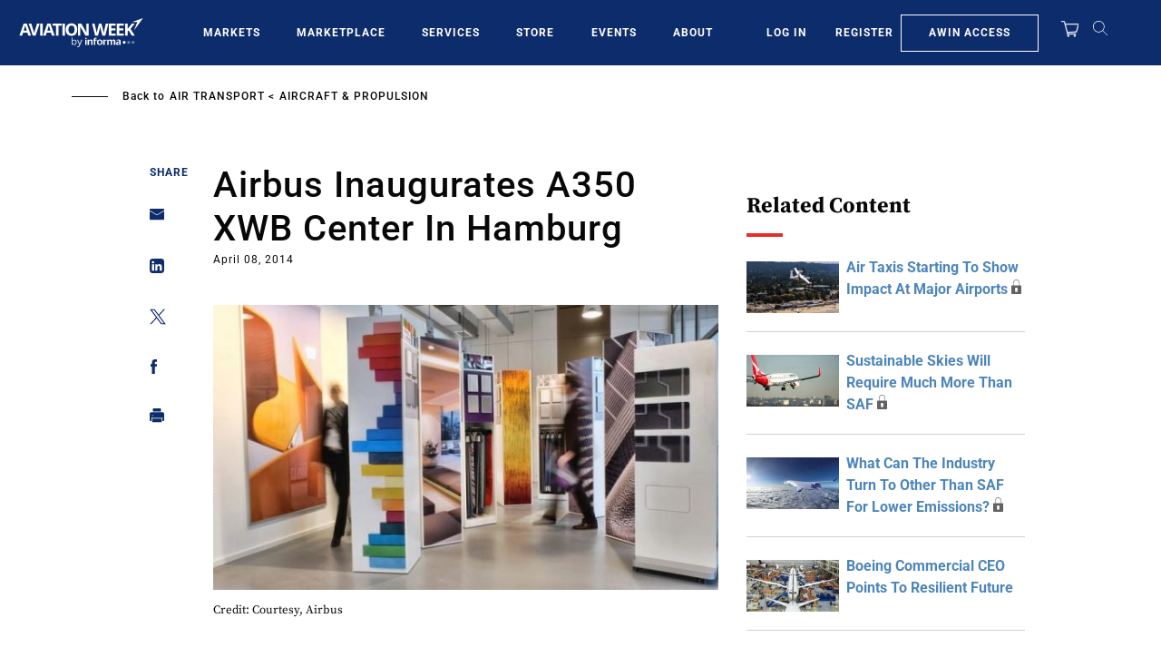

--- FILE ---
content_type: text/javascript; charset=UTF-8
request_url: https://aviationweek.com/awn/api/visitor-info?format=js
body_size: -255
content:
var awnVisitorInfo = {"ipAddress":"13.59.79.0"};